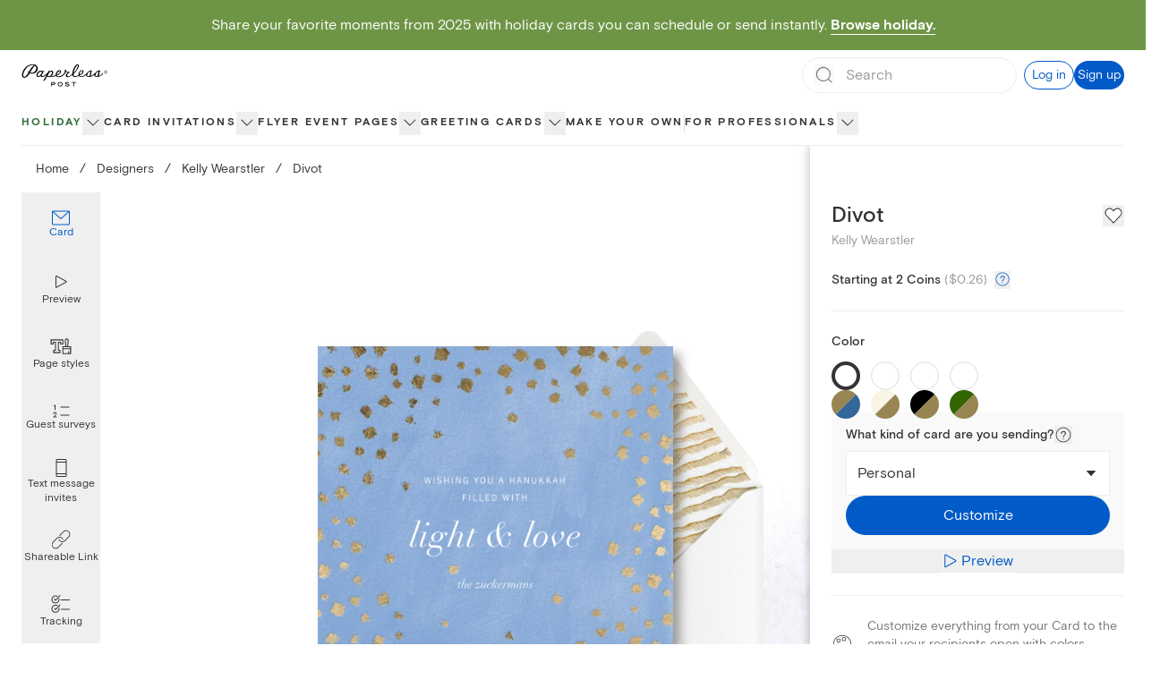

--- FILE ---
content_type: application/javascript
request_url: https://ssr-releases-cdn.paperlesspost.com/_next/static/chunks/7842.4f50f839c83880a4.js
body_size: 5255
content:
"use strict";(self.webpackChunk_N_E=self.webpackChunk_N_E||[]).push([[7842],{63386:(e,t,n)=>{n.d(t,{A:()=>eU});var r,l=n(96540);function i(){return(i=Object.assign||function(e){for(var t=1;t<arguments.length;t++){var n=arguments[t];for(var r in n)Object.prototype.hasOwnProperty.call(n,r)&&(e[r]=n[r])}return e}).apply(this,arguments)}let o=["children","options"],a=["allowFullScreen","allowTransparency","autoComplete","autoFocus","autoPlay","cellPadding","cellSpacing","charSet","className","classId","colSpan","contentEditable","contextMenu","crossOrigin","encType","formAction","formEncType","formMethod","formNoValidate","formTarget","frameBorder","hrefLang","inputMode","keyParams","keyType","marginHeight","marginWidth","maxLength","mediaGroup","minLength","noValidate","radioGroup","readOnly","rowSpan","spellCheck","srcDoc","srcLang","srcSet","tabIndex","useMap"].reduce((e,t)=>(e[t.toLowerCase()]=t,e),{for:"htmlFor"}),c={amp:"&",apos:"'",gt:">",lt:"<",nbsp:"\xa0",quot:"“"},u=["style","script"],s=/([-A-Z0-9_:]+)(?:\s*=\s*(?:(?:"((?:\\.|[^"])*)")|(?:'((?:\\.|[^'])*)')|(?:\{((?:\\.|{[^}]*?}|[^}])*)\})))?/gi,p=/mailto:/i,f=/\n{2,}$/,d=/^( *>[^\n]+(\n[^\n]+)*\n*)+\n{2,}/,h=/^ *> ?/gm,g=/^ {2,}\n/,k=/^(?:( *[-*_])){3,} *(?:\n *)+\n/,m=/^\s*(`{3,}|~{3,}) *(\S+)?([^\n]*?)?\n([\s\S]+?)\s*\1 *(?:\n *)*\n?/,y=/^(?: {4}[^\n]+\n*)+(?:\n *)+\n?/,$=/^(`+)\s*([\s\S]*?[^`])\s*\1(?!`)/,x=/^(?:\n *)*\n/,H=/\r\n?/g,v=/^\[\^([^\]]+)](:.*)\n/,b=/^\[\^([^\]]+)]/,I=/\f/g,_=/^\s*?\[(x|\s)\]/,M=/^ *(#{1,6}) *([^\n]+?)(?: +#*)?(?:\n *)*(?:\n|$)/,A=/^([^\n]+)\n *(=|-){3,} *(?:\n *)+\n/,C=/^ *(?!<[a-z][^ >/]* ?\/>)<([a-z][^ >/]*) ?([^>]*)\/{0}>\n?(\s*(?:<\1[^>]*?>[\s\S]*?<\/\1>|(?!<\1)[\s\S])*?)<\/\1>\n*/i,S=/&([a-zA-Z]+);/g,O=/^<!--[\s\S]*?(?:-->)/,L=/^(data|aria|x)-[a-z_][a-z\d_.-]*$/,E=/^ *<([a-z][a-z0-9:]*)(?:\s+((?:<.*?>|[^>])*))?\/?>(?!<\/\1>)(\s*\n)?/i,N=/^\{.*\}$/,G=/^(https?:\/\/[^\s<]+[^<.,:;"')\]\s])/,R=/^<([^ >]+@[^ >]+)>/,w=/^<([^ >]+:\/[^ >]+)>/,T=/-([a-z])?/gi,B=/^(.*\|?.*)\n *(\|? *[-:]+ *\|[-| :]*)\n((?:.*\|.*\n)*)\n?/,z=/^\[([^\]]*)\]:\s+<?([^\s>]+)>?\s*("([^"]*)")?/,W=/^!\[([^\]]*)\] ?\[([^\]]*)\]/,X=/^\[([^\]]*)\] ?\[([^\]]*)\]/,j=/(\[|\])/g,D=/(\n|^[-*]\s|^#|^ {2,}|^-{2,}|^>\s)/,F=/\t/g,U=/^ *\| */,Z=/(^ *\||\| *$)/g,P=/ *$/,q=/^ *:-+: *$/,V=/^ *:-+ *$/,Q=/^ *-+: *$/,J=/^([*_])\1((?:\[.*?\][([].*?[)\]]|<.*?>(?:.*?<.*?>)?|`.*?`|~+.*?~+|.)*?)\1\1(?!\1)/,K=/^([*_])((?:\[.*?\][([].*?[)\]]|<.*?>(?:.*?<.*?>)?|`.*?`|~+.*?~+|.)*?)\1(?!\1|\w)/,Y=/^==((?:\[.*?\]|<.*?>(?:.*?<.*?>)?|`.*?`|.)*?)==/,ee=/^~~((?:\[.*?\]|<.*?>(?:.*?<.*?>)?|`.*?`|.)*?)~~/,et=/^\\([^0-9A-Za-z\s])/,en=/^[\s\S]+?(?=[^0-9A-Z\s\u00c0-\uffff&;.()'"]|\d+\.|\n\n| {2,}\n|\w+:\S|$)/i,er=/^\n+/,el=/^([ \t]*)/,ei=/\\([^\\])/g,eo=/ *\n+$/,ea=/(?:^|\n)( *)$/,ec="(?:\\d+\\.)",eu="(?:[*+-])";function es(e){return"( *)("+(1===e?ec:eu)+") +"}let ep=es(1),ef=es(2);function ed(e){return RegExp("^"+(1===e?ep:ef))}let eh=ed(1),eg=ed(2);function ek(e){return RegExp("^"+(1===e?ep:ef)+"[^\\n]*(?:\\n(?!\\1"+(1===e?ec:eu)+" )[^\\n]*)*(\\n|$)","gm")}let em=ek(1),ey=ek(2);function e$(e){let t=1===e?ec:eu;return RegExp("^( *)("+t+") [\\s\\S]+?(?:\\n{2,}(?! )(?!\\1"+t+" (?!"+t+" ))\\n*|\\s*\\n*$)")}let ex=e$(1),eH=e$(2);function ev(e,t){let n=1===t,l=n?ex:eH,i=n?em:ey,o=n?eh:eg;return{t(e,t,n){let r=ea.exec(n);return r&&(t.o||!t._&&!t.u)?l.exec(e=r[1]+e):null},i:r.HIGH,l(e,t,r){let l=n?+e[2]:void 0,a=e[0].replace(f,"\n").match(i),c=!1;return{p:a.map(function(e,n){let l;let i=RegExp("^ {1,"+o.exec(e)[0].length+"}","gm"),u=e.replace(i,"").replace(o,""),s=n===a.length-1,p=-1!==u.indexOf("\n\n")||s&&c;c=p;let f=r._,d=r.o;r.o=!0,p?(r._=!1,l=u.replace(eo,"\n\n")):(r._=!0,l=u.replace(eo,""));let h=t(l,r);return r._=f,r.o=d,h}),m:n,g:l}},h:(t,n,r)=>e(t.m?"ol":"ul",{key:r.k,start:t.g},t.p.map(function(t,l){return e("li",{key:l},n(t,r))}))}}let eb=/^\[([^\]]*)]\( *((?:\([^)]*\)|[^() ])*) *"?([^)"]*)?"?\)/,eI=/^!\[([^\]]*)]\( *((?:\([^)]*\)|[^() ])*) *"?([^)"]*)?"?\)/,e_=[d,m,y,M,A,O,B,em,ex,ey,eH],eM=[...e_,/^[^\n]+(?:  \n|\n{2,})/,C,E];function eA(e){return e.replace(/[ÀÁÂÃÄÅàáâãäåæÆ]/g,"a").replace(/[çÇ]/g,"c").replace(/[ðÐ]/g,"d").replace(/[ÈÉÊËéèêë]/g,"e").replace(/[ÏïÎîÍíÌì]/g,"i").replace(/[Ññ]/g,"n").replace(/[øØœŒÕõÔôÓóÒò]/g,"o").replace(/[ÜüÛûÚúÙù]/g,"u").replace(/[ŸÿÝý]/g,"y").replace(/[^a-z0-9- ]/gi,"").replace(/ /gi,"-").toLowerCase()}function eC(e){return Q.test(e)?"right":q.test(e)?"center":V.test(e)?"left":null}function eS(e,t,n){let r=n.v;n.v=!0;let l=t(e.trim(),n);n.v=r;let i=[[]];return l.forEach(function(e,t){"tableSeparator"===e.type?0!==t&&t!==l.length-1&&i.push([]):("text"!==e.type||null!=l[t+1]&&"tableSeparator"!==l[t+1].type||(e.$=e.$.replace(P,"")),i[i.length-1].push(e))}),i}function eO(e,t,n){n._=!0;let r=eS(e[1],t,n),l=e[2].replace(Z,"").split("|").map(eC),i=e[3].trim().split("\n").map(function(e){return eS(e,t,n)});return n._=!1,{S:l,A:i,L:r,type:"table"}}function eL(e,t){return null==e.S[t]?{}:{textAlign:e.S[t]}}function eE(e){return function(t,n){return n._?e.exec(t):null}}function eN(e){return function(t,n){return n._||n.u?e.exec(t):null}}function eG(e){return function(t,n){return n._||n.u?null:e.exec(t)}}function eR(e){return function(t){return e.exec(t)}}function ew(e,t,n){if(t._||t.u||n&&!n.endsWith("\n"))return null;let r="";e.split("\n").every(e=>!e_.some(t=>t.test(e))&&(r+=e+"\n",e.trim()));let l=r.trimEnd();return""==l?null:[r,l]}function eT(e){try{if(decodeURIComponent(e).replace(/[^A-Za-z0-9/:]/g,"").match(/^\s*(javascript|vbscript|data(?!:image)):/i))return null}catch(e){return null}return e}function eB(e){return e.replace(ei,"$1")}function ez(e,t,n){let r=n._||!1,l=n.u||!1;n._=!0,n.u=!0;let i=e(t,n);return n._=r,n.u=l,i}function eW(e,t,n){return n._=!1,e(t+"\n\n",n)}let eX=(e,t,n)=>({$:ez(t,e[1],n)});function ej(){return{}}function eD(){return null}function eF(e,t,n){let r=e,l=t.split(".");for(;l.length&&void 0!==(r=r[l[0]]);)l.shift();return r||n}!function(e){e[e.MAX=0]="MAX",e[e.HIGH=1]="HIGH",e[e.MED=2]="MED",e[e.LOW=3]="LOW",e[e.MIN=4]="MIN"}(r||(r={}));let eU=e=>{let{children:t,options:n}=e,f=function(e,t){if(null==e)return{};var n,r,l={},i=Object.keys(e);for(r=0;r<i.length;r++)t.indexOf(n=i[r])>=0||(l[n]=e[n]);return l}(e,o);return l.cloneElement(function(e,t={}){var n;let o;t.overrides=t.overrides||{},t.slugify=t.slugify||eA,t.namedCodesToUnicode=t.namedCodesToUnicode?i({},c,t.namedCodesToUnicode):c;let f=t.createElement||l.createElement;function Z(e,n,...r){let l=eF(t.overrides,`${e}.props`,{});return f(function(e,t){let n=eF(t,e);return n?"function"==typeof n||"object"==typeof n&&"render"in n?n:eF(t,`${e}.component`,e):e}(e,t.overrides),i({},n,l,{className:function(...e){return e.filter(Boolean).join(" ")}(null==n?void 0:n.className,l.className)||void 0}),...r)}function P(e){let n,r=!1;t.forceInline?r=!0:t.forceBlock||(r=!1===D.test(e));let i=ea(eo(r?e:`${e.trimEnd().replace(er,"")}

`,{_:r}));for(;"string"==typeof i[i.length-1]&&!i[i.length-1].trim();)i.pop();if(null===t.wrapper)return i;let o=t.wrapper||(r?"span":"div");if(i.length>1||t.forceWrapper)n=i;else{if(1===i.length)return"string"==typeof(n=i[0])?Z("span",{key:"outer"},n):n;n=null}return l.createElement(o,{key:"outer"},n)}function q(e){let t=e.match(s);return t?t.reduce(function(e,t,n){let r=t.indexOf("=");if(-1!==r){var i,o;let c=(-1!==(i=t.slice(0,r)).indexOf("-")&&null===i.match(L)&&(i=i.replace(T,function(e,t){return t.toUpperCase()})),i).trim(),u=function(e){let t=e[0];return('"'===t||"'"===t)&&e.length>=2&&e[e.length-1]===t?e.slice(1,-1):e}(t.slice(r+1).trim()),s=a[c]||c,p=e[s]=(o=u,"style"===c?o.split(/;\s?/).reduce(function(e,t){let n=t.slice(0,t.indexOf(":"));return e[n.replace(/(-[a-z])/g,e=>e[1].toUpperCase())]=t.slice(n.length+1).trim(),e},{}):"href"===c?eT(o):(o.match(N)&&(o=o.slice(1,o.length-1)),"true"===o||"false"!==o&&o));"string"==typeof p&&(C.test(p)||E.test(p))&&(e[s]=l.cloneElement(P(p.trim()),{key:n}))}else"style"!==t&&(e[a[t]||t]=!0);return e},{}):null}let V=[],Q={},ei={blockQuote:{t:eG(d),i:r.HIGH,l:(e,t,n)=>({$:t(e[0].replace(h,""),n)}),h:(e,t,n)=>Z("blockquote",{key:n.k},t(e.$,n))},breakLine:{t:eR(g),i:r.HIGH,l:ej,h:(e,t,n)=>Z("br",{key:n.k})},breakThematic:{t:eG(k),i:r.HIGH,l:ej,h:(e,t,n)=>Z("hr",{key:n.k})},codeBlock:{t:eG(y),i:r.MAX,l:e=>({$:e[0].replace(/^ {4}/gm,"").replace(/\n+$/,""),M:void 0}),h:(e,t,n)=>Z("pre",{key:n.k},Z("code",i({},e.I,{className:e.M?`lang-${e.M}`:""}),e.$))},codeFenced:{t:eG(m),i:r.MAX,l:e=>({I:q(e[3]||""),$:e[4],M:e[2]||void 0,type:"codeBlock"})},codeInline:{t:eN($),i:r.LOW,l:e=>({$:e[2]}),h:(e,t,n)=>Z("code",{key:n.k},e.$)},footnote:{t:eG(v),i:r.MAX,l:e=>(V.push({O:e[2],B:e[1]}),{}),h:eD},footnoteReference:{t:eE(b),i:r.HIGH,l:e=>({$:e[1],R:`#${t.slugify(e[1])}`}),h:(e,t,n)=>Z("a",{key:n.k,href:eT(e.R)},Z("sup",{key:n.k},e.$))},gfmTask:{t:eE(_),i:r.HIGH,l:e=>({T:"x"===e[1].toLowerCase()}),h:(e,t,n)=>Z("input",{checked:e.T,key:n.k,readOnly:!0,type:"checkbox"})},heading:{t:eG(M),i:r.HIGH,l:(e,n,r)=>({$:ez(n,e[2],r),j:t.slugify(e[2]),C:e[1].length}),h:(e,t,n)=>Z(`h${e.C}`,{id:e.j,key:n.k},t(e.$,n))},headingSetext:{t:eG(A),i:r.MAX,l:(e,t,n)=>({$:ez(t,e[1],n),C:"="===e[2]?1:2,type:"heading"})},htmlComment:{t:eR(O),i:r.HIGH,l:()=>({}),h:eD},image:{t:eN(eI),i:r.HIGH,l:e=>({D:e[1],R:eB(e[2]),N:e[3]}),h:(e,t,n)=>Z("img",{key:n.k,alt:e.D||void 0,title:e.N||void 0,src:eT(e.R)})},link:{t:eE(eb),i:r.LOW,l:(e,t,n)=>({$:function(e,t,n){let r=n._||!1,l=n.u||!1;n._=!1,n.u=!0;let i=e(t,n);return n._=r,n.u=l,i}(t,e[1],n),R:eB(e[2]),N:e[3]}),h:(e,t,n)=>Z("a",{key:n.k,href:eT(e.R),title:e.N},t(e.$,n))},linkAngleBraceStyleDetector:{t:eE(w),i:r.MAX,l:e=>({$:[{$:e[1],type:"text"}],R:e[1],type:"link"})},linkBareUrlDetector:{t:(e,t)=>t.Z?null:eE(G)(e,t),i:r.MAX,l:e=>({$:[{$:e[1],type:"text"}],R:e[1],N:void 0,type:"link"})},linkMailtoDetector:{t:eE(R),i:r.MAX,l(e){let t=e[1],n=e[1];return p.test(n)||(n="mailto:"+n),{$:[{$:t.replace("mailto:",""),type:"text"}],R:n,type:"link"}}},orderedList:ev(Z,1),unorderedList:ev(Z,2),newlineCoalescer:{t:eG(x),i:r.LOW,l:ej,h:()=>"\n"},paragraph:{t:ew,i:r.LOW,l:eX,h:(e,t,n)=>Z("p",{key:n.k},t(e.$,n))},ref:{t:eE(z),i:r.MAX,l:e=>(Q[e[1]]={R:e[2],N:e[4]},{}),h:eD},refImage:{t:eN(W),i:r.MAX,l:e=>({D:e[1]||void 0,F:e[2]}),h:(e,t,n)=>Z("img",{key:n.k,alt:e.D,src:eT(Q[e.F].R),title:Q[e.F].N})},refLink:{t:eE(X),i:r.MAX,l:(e,t,n)=>({$:t(e[1],n),P:t(e[0].replace(j,"\\$1"),n),F:e[2]}),h:(e,t,n)=>Q[e.F]?Z("a",{key:n.k,href:eT(Q[e.F].R),title:Q[e.F].N},t(e.$,n)):Z("span",{key:n.k},t(e.P,n))},table:{t:eG(B),i:r.HIGH,l:eO,h:(e,t,n)=>Z("table",{key:n.k},Z("thead",null,Z("tr",null,e.L.map(function(r,l){return Z("th",{key:l,style:eL(e,l)},t(r,n))}))),Z("tbody",null,e.A.map(function(r,l){return Z("tr",{key:l},r.map(function(r,l){return Z("td",{key:l,style:eL(e,l)},t(r,n))}))})))},tableSeparator:{t:function(e,t){return t.v?U.exec(e):null},i:r.HIGH,l:function(){return{type:"tableSeparator"}},h:()=>" | "},text:{t:eR(en),i:r.MIN,l:e=>({$:e[0].replace(S,(e,n)=>t.namedCodesToUnicode[n]?t.namedCodesToUnicode[n]:e)}),h:e=>e.$},textBolded:{t:eN(J),i:r.MED,l:(e,t,n)=>({$:t(e[2],n)}),h:(e,t,n)=>Z("strong",{key:n.k},t(e.$,n))},textEmphasized:{t:eN(K),i:r.LOW,l:(e,t,n)=>({$:t(e[2],n)}),h:(e,t,n)=>Z("em",{key:n.k},t(e.$,n))},textEscaped:{t:eN(et),i:r.HIGH,l:e=>({$:e[1],type:"text"})},textMarked:{t:eN(Y),i:r.LOW,l:eX,h:(e,t,n)=>Z("mark",{key:n.k},t(e.$,n))},textStrikethroughed:{t:eN(ee),i:r.LOW,l:eX,h:(e,t,n)=>Z("del",{key:n.k},t(e.$,n))}};!0!==t.disableParsingRawHTML&&(ei.htmlBlock={t:eR(C),i:r.HIGH,l(e,t,n){let[,r]=e[3].match(el),l=RegExp(`^${r}`,"gm"),i=e[3].replace(l,""),o=eM.some(e=>e.test(i))?eW:ez,a=e[1].toLowerCase(),c=-1!==u.indexOf(a);n.Z=n.Z||"a"===a;let s=c?e[3]:o(t,i,n);return n.Z=!1,{I:q(e[2]),$:s,G:c,H:c?a:e[1]}},h:(e,t,n)=>Z(e.H,i({key:n.k},e.I),e.G?e.$:t(e.$,n))},ei.htmlSelfClosing={t:eR(E),i:r.HIGH,l:e=>({I:q(e[2]||""),H:e[1]}),h:(e,t,n)=>Z(e.H,i({},e.I,{key:n.k}))});let eo=((o=Object.keys(ei)).sort(function(e,t){let n=ei[e].i,r=ei[t].i;return n!==r?n-r:e<t?-1:1}),function(e,t){return function e(t,n){let r=[],l="";for(;t;){let i=0;for(;i<o.length;){let a=o[i],c=ei[a],u=c.t(t,n,l);if(u){let i=u[0];t=t.substring(i.length);let o=c.l(u,e,n);null==o.type&&(o.type=a),r.push(o),l=i;break}i++}}return r}(e.replace(H,"\n").replace(I,"").replace(F,"    "),t)}),ea=(n=function(e,t,n){return ei[e.type].h(e,t,n)},function e(t,r={}){if(Array.isArray(t)){let n=r.k,l=[],i=!1;for(let n=0;n<t.length;n++){r.k=n;let o=e(t[n],r),a="string"==typeof o;a&&i?l[l.length-1]+=o:null!==o&&l.push(o),i=a}return r.k=n,l}return n(t,e,r)}),ec=P(e);return V.length?Z("div",null,ec,Z("footer",{key:"footer"},V.map(function(e){return Z("div",{id:t.slugify(e.B),key:e.B},e.B,ea(eo(e.O,{_:!0})))}))):ec}(t,n),f)}},77842:(e,t,n)=>{n.r(t),n.d(t,{default:()=>o});var r=n(63386),l=n(17376),i=n(74848);let o=function(e){var t=e.globalPromo,n=t.backgroundColor,o=t.markdown,a=t.textColor,c={overrides:{a:{component:l.A,props:{className:"border-b",style:{borderBottomColor:a},tracking:{id:"global-promo"}}}}};return o?(0,i.jsx)("div",{className:"px-6 py-4 text-center paragraph-small md:paragraph-medium",style:{color:null!=a?a:void 0,backgroundColor:null!=n?n:void 0},children:(0,i.jsx)(r.A,{options:c,children:o})}):null}}}]);
//# sourceMappingURL=7842.4f50f839c83880a4.js.map